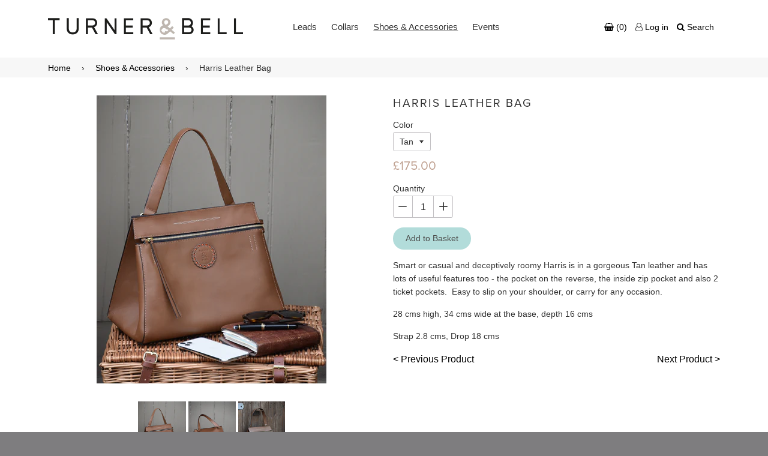

--- FILE ---
content_type: text/html; charset=utf-8
request_url: https://turnerandbell.com/collections/accessories-and-belts/products/harris
body_size: 16591
content:
<!doctype html>
<!--[if IE 8]><html class="no-js lt-ie9" lang="en"> <![endif]-->
<!--[if IE 9 ]><html class="ie9 no-js"> <![endif]-->
<!--[if (gt IE 9)|!(IE)]><!--> <html class="no-js"> <!--<![endif]-->
<head>

  <!-- Basic page needs ================================================== -->
  <meta charset="utf-8">
  <meta http-equiv="X-UA-Compatible" content="IE=edge,chrome=1">

  

  <!-- Title and description ================================================== -->
  <title>
  Harris Leather Bag &ndash; Turner &amp; Bell
  </title>

  
  <meta name="description" content="Smart or casual and deceptively roomy Harris is in a gorgeous Tan leather and has lots of useful features too - the pocket on the reverse, the inside zip pocket and also 2 ticket pockets.  Easy to slip on your shoulder, or carry for any occasion. 28 cms high, 34 cms wide at the base, depth 16 cms Strap 2.8 cms, Drop 18">
  

  <!-- Helpers ================================================== -->
  <!-- /snippets/social-meta-tags.liquid -->


  <meta property="og:type" content="product">
  <meta property="og:title" content="Harris Leather Bag">
  
    <meta property="og:image" content="http://turnerandbell.com/cdn/shop/products/Harris3_600x600.jpg?v=1633811626">
    <meta property="og:image:secure_url" content="https://turnerandbell.com/cdn/shop/products/Harris3_600x600.jpg?v=1633811626">
  
    <meta property="og:image" content="http://turnerandbell.com/cdn/shop/products/Harris2_600x600.jpg?v=1633811281">
    <meta property="og:image:secure_url" content="https://turnerandbell.com/cdn/shop/products/Harris2_600x600.jpg?v=1633811281">
  
    <meta property="og:image" content="http://turnerandbell.com/cdn/shop/products/Harris1_600x600.jpg?v=1633810347">
    <meta property="og:image:secure_url" content="https://turnerandbell.com/cdn/shop/products/Harris1_600x600.jpg?v=1633810347">
  
  <meta property="og:description" content="Smart or casual and deceptively roomy Harris is in a gorgeous Tan leather and has lots of useful features too - the pocket on the reverse, the inside zip pocket and also 2 ticket pockets.  Easy to slip on your shoulder, or carry for any occasion.
28 cms high, 34 cms wide at the base, depth 16 cms
Strap 2.8 cms, Drop 18 cms">
  <meta property="og:price:amount" content="175.00">
  <meta property="og:price:currency" content="GBP">

<meta property="og:url" content="https://turnerandbell.com/products/harris">
<meta property="og:site_name" content="Turner &amp; Bell">



  <meta name="twitter:site" content="@turnerandbell">


  <meta name="twitter:card" content="summary">


  <meta name="twitter:title" content="Harris Leather Bag">
  <meta name="twitter:description" content="Smart or casual and deceptively roomy Harris is in a gorgeous Tan leather and has lots of useful features too - the pocket on the reverse, the inside zip pocket and also 2 ticket pockets.  Easy to sli">
  <meta name="twitter:image" content="https://turnerandbell.com/cdn/shop/products/Harris1_600x600.jpg?v=1633810347">
  <meta name="twitter:image:width" content="600">
  <meta name="twitter:image:height" content="600">


  <link rel="canonical" href="https://turnerandbell.com/products/harris">
  <meta name="viewport" content="width=device-width,initial-scale=1,shrink-to-fit=no">
  <meta name="theme-color" content="#000000">
  <script src="https://use.typekit.net/wxd8zum.js"></script>
  <script>try{Typekit.load({ async: true });}catch(e){}</script>
  <link href="https://maxcdn.bootstrapcdn.com/font-awesome/4.7.0/css/font-awesome.min.css" rel="stylesheet" integrity="sha384-wvfXpqpZZVQGK6TAh5PVlGOfQNHSoD2xbE+QkPxCAFlNEevoEH3Sl0sibVcOQVnN" crossorigin="anonymous">

  <!-- CSS ================================================== -->
  <link href="//turnerandbell.com/cdn/shop/t/2/assets/timber.scss.css?v=96607944001317396091697808269" rel="stylesheet" type="text/css" media="all" />

  <!-- Header hook for plugins ================================================== -->
  <script>window.performance && window.performance.mark && window.performance.mark('shopify.content_for_header.start');</script><meta id="shopify-digital-wallet" name="shopify-digital-wallet" content="/18020161/digital_wallets/dialog">
<meta name="shopify-checkout-api-token" content="21670c86a59ba74062ee0414741a4324">
<meta id="in-context-paypal-metadata" data-shop-id="18020161" data-venmo-supported="false" data-environment="production" data-locale="en_US" data-paypal-v4="true" data-currency="GBP">
<link rel="alternate" type="application/json+oembed" href="https://turnerandbell.com/products/harris.oembed">
<script async="async" src="/checkouts/internal/preloads.js?locale=en-GB"></script>
<link rel="preconnect" href="https://shop.app" crossorigin="anonymous">
<script async="async" src="https://shop.app/checkouts/internal/preloads.js?locale=en-GB&shop_id=18020161" crossorigin="anonymous"></script>
<script id="apple-pay-shop-capabilities" type="application/json">{"shopId":18020161,"countryCode":"GB","currencyCode":"GBP","merchantCapabilities":["supports3DS"],"merchantId":"gid:\/\/shopify\/Shop\/18020161","merchantName":"Turner \u0026 Bell","requiredBillingContactFields":["postalAddress","email","phone"],"requiredShippingContactFields":["postalAddress","email","phone"],"shippingType":"shipping","supportedNetworks":["visa","maestro","masterCard","amex","discover","elo"],"total":{"type":"pending","label":"Turner \u0026 Bell","amount":"1.00"},"shopifyPaymentsEnabled":true,"supportsSubscriptions":true}</script>
<script id="shopify-features" type="application/json">{"accessToken":"21670c86a59ba74062ee0414741a4324","betas":["rich-media-storefront-analytics"],"domain":"turnerandbell.com","predictiveSearch":true,"shopId":18020161,"locale":"en"}</script>
<script>var Shopify = Shopify || {};
Shopify.shop = "turner-bell.myshopify.com";
Shopify.locale = "en";
Shopify.currency = {"active":"GBP","rate":"1.0"};
Shopify.country = "GB";
Shopify.theme = {"name":"Silver Spirits","id":168531084,"schema_name":null,"schema_version":null,"theme_store_id":null,"role":"main"};
Shopify.theme.handle = "null";
Shopify.theme.style = {"id":null,"handle":null};
Shopify.cdnHost = "turnerandbell.com/cdn";
Shopify.routes = Shopify.routes || {};
Shopify.routes.root = "/";</script>
<script type="module">!function(o){(o.Shopify=o.Shopify||{}).modules=!0}(window);</script>
<script>!function(o){function n(){var o=[];function n(){o.push(Array.prototype.slice.apply(arguments))}return n.q=o,n}var t=o.Shopify=o.Shopify||{};t.loadFeatures=n(),t.autoloadFeatures=n()}(window);</script>
<script>
  window.ShopifyPay = window.ShopifyPay || {};
  window.ShopifyPay.apiHost = "shop.app\/pay";
  window.ShopifyPay.redirectState = null;
</script>
<script id="shop-js-analytics" type="application/json">{"pageType":"product"}</script>
<script defer="defer" async type="module" src="//turnerandbell.com/cdn/shopifycloud/shop-js/modules/v2/client.init-shop-cart-sync_C5BV16lS.en.esm.js"></script>
<script defer="defer" async type="module" src="//turnerandbell.com/cdn/shopifycloud/shop-js/modules/v2/chunk.common_CygWptCX.esm.js"></script>
<script type="module">
  await import("//turnerandbell.com/cdn/shopifycloud/shop-js/modules/v2/client.init-shop-cart-sync_C5BV16lS.en.esm.js");
await import("//turnerandbell.com/cdn/shopifycloud/shop-js/modules/v2/chunk.common_CygWptCX.esm.js");

  window.Shopify.SignInWithShop?.initShopCartSync?.({"fedCMEnabled":true,"windoidEnabled":true});

</script>
<script>
  window.Shopify = window.Shopify || {};
  if (!window.Shopify.featureAssets) window.Shopify.featureAssets = {};
  window.Shopify.featureAssets['shop-js'] = {"shop-cart-sync":["modules/v2/client.shop-cart-sync_ZFArdW7E.en.esm.js","modules/v2/chunk.common_CygWptCX.esm.js"],"init-fed-cm":["modules/v2/client.init-fed-cm_CmiC4vf6.en.esm.js","modules/v2/chunk.common_CygWptCX.esm.js"],"shop-button":["modules/v2/client.shop-button_tlx5R9nI.en.esm.js","modules/v2/chunk.common_CygWptCX.esm.js"],"shop-cash-offers":["modules/v2/client.shop-cash-offers_DOA2yAJr.en.esm.js","modules/v2/chunk.common_CygWptCX.esm.js","modules/v2/chunk.modal_D71HUcav.esm.js"],"init-windoid":["modules/v2/client.init-windoid_sURxWdc1.en.esm.js","modules/v2/chunk.common_CygWptCX.esm.js"],"shop-toast-manager":["modules/v2/client.shop-toast-manager_ClPi3nE9.en.esm.js","modules/v2/chunk.common_CygWptCX.esm.js"],"init-shop-email-lookup-coordinator":["modules/v2/client.init-shop-email-lookup-coordinator_B8hsDcYM.en.esm.js","modules/v2/chunk.common_CygWptCX.esm.js"],"init-shop-cart-sync":["modules/v2/client.init-shop-cart-sync_C5BV16lS.en.esm.js","modules/v2/chunk.common_CygWptCX.esm.js"],"avatar":["modules/v2/client.avatar_BTnouDA3.en.esm.js"],"pay-button":["modules/v2/client.pay-button_FdsNuTd3.en.esm.js","modules/v2/chunk.common_CygWptCX.esm.js"],"init-customer-accounts":["modules/v2/client.init-customer-accounts_DxDtT_ad.en.esm.js","modules/v2/client.shop-login-button_C5VAVYt1.en.esm.js","modules/v2/chunk.common_CygWptCX.esm.js","modules/v2/chunk.modal_D71HUcav.esm.js"],"init-shop-for-new-customer-accounts":["modules/v2/client.init-shop-for-new-customer-accounts_ChsxoAhi.en.esm.js","modules/v2/client.shop-login-button_C5VAVYt1.en.esm.js","modules/v2/chunk.common_CygWptCX.esm.js","modules/v2/chunk.modal_D71HUcav.esm.js"],"shop-login-button":["modules/v2/client.shop-login-button_C5VAVYt1.en.esm.js","modules/v2/chunk.common_CygWptCX.esm.js","modules/v2/chunk.modal_D71HUcav.esm.js"],"init-customer-accounts-sign-up":["modules/v2/client.init-customer-accounts-sign-up_CPSyQ0Tj.en.esm.js","modules/v2/client.shop-login-button_C5VAVYt1.en.esm.js","modules/v2/chunk.common_CygWptCX.esm.js","modules/v2/chunk.modal_D71HUcav.esm.js"],"shop-follow-button":["modules/v2/client.shop-follow-button_Cva4Ekp9.en.esm.js","modules/v2/chunk.common_CygWptCX.esm.js","modules/v2/chunk.modal_D71HUcav.esm.js"],"checkout-modal":["modules/v2/client.checkout-modal_BPM8l0SH.en.esm.js","modules/v2/chunk.common_CygWptCX.esm.js","modules/v2/chunk.modal_D71HUcav.esm.js"],"lead-capture":["modules/v2/client.lead-capture_Bi8yE_yS.en.esm.js","modules/v2/chunk.common_CygWptCX.esm.js","modules/v2/chunk.modal_D71HUcav.esm.js"],"shop-login":["modules/v2/client.shop-login_D6lNrXab.en.esm.js","modules/v2/chunk.common_CygWptCX.esm.js","modules/v2/chunk.modal_D71HUcav.esm.js"],"payment-terms":["modules/v2/client.payment-terms_CZxnsJam.en.esm.js","modules/v2/chunk.common_CygWptCX.esm.js","modules/v2/chunk.modal_D71HUcav.esm.js"]};
</script>
<script>(function() {
  var isLoaded = false;
  function asyncLoad() {
    if (isLoaded) return;
    isLoaded = true;
    var urls = ["https:\/\/s3-us-west-2.amazonaws.com\/storage.newclick.io\/e96f7c95-5786-459c-b0e0-8475211d6c72.js?ver=1578633143397\u0026shop=turner-bell.myshopify.com","https:\/\/storage.newclick.io\/e77932b1-3695-4a65-8124-e12207badb35.js?shop=turner-bell.myshopify.com","https:\/\/cdn.hextom.com\/js\/quickannouncementbar.js?shop=turner-bell.myshopify.com"];
    for (var i = 0; i < urls.length; i++) {
      var s = document.createElement('script');
      s.type = 'text/javascript';
      s.async = true;
      s.src = urls[i];
      var x = document.getElementsByTagName('script')[0];
      x.parentNode.insertBefore(s, x);
    }
  };
  if(window.attachEvent) {
    window.attachEvent('onload', asyncLoad);
  } else {
    window.addEventListener('load', asyncLoad, false);
  }
})();</script>
<script id="__st">var __st={"a":18020161,"offset":0,"reqid":"c9efd0d0-c43c-4592-9560-464678d8dda7-1768640028","pageurl":"turnerandbell.com\/collections\/accessories-and-belts\/products\/harris","u":"16f7a45eb489","p":"product","rtyp":"product","rid":7199447974076};</script>
<script>window.ShopifyPaypalV4VisibilityTracking = true;</script>
<script id="captcha-bootstrap">!function(){'use strict';const t='contact',e='account',n='new_comment',o=[[t,t],['blogs',n],['comments',n],[t,'customer']],c=[[e,'customer_login'],[e,'guest_login'],[e,'recover_customer_password'],[e,'create_customer']],r=t=>t.map((([t,e])=>`form[action*='/${t}']:not([data-nocaptcha='true']) input[name='form_type'][value='${e}']`)).join(','),a=t=>()=>t?[...document.querySelectorAll(t)].map((t=>t.form)):[];function s(){const t=[...o],e=r(t);return a(e)}const i='password',u='form_key',d=['recaptcha-v3-token','g-recaptcha-response','h-captcha-response',i],f=()=>{try{return window.sessionStorage}catch{return}},m='__shopify_v',_=t=>t.elements[u];function p(t,e,n=!1){try{const o=window.sessionStorage,c=JSON.parse(o.getItem(e)),{data:r}=function(t){const{data:e,action:n}=t;return t[m]||n?{data:e,action:n}:{data:t,action:n}}(c);for(const[e,n]of Object.entries(r))t.elements[e]&&(t.elements[e].value=n);n&&o.removeItem(e)}catch(o){console.error('form repopulation failed',{error:o})}}const l='form_type',E='cptcha';function T(t){t.dataset[E]=!0}const w=window,h=w.document,L='Shopify',v='ce_forms',y='captcha';let A=!1;((t,e)=>{const n=(g='f06e6c50-85a8-45c8-87d0-21a2b65856fe',I='https://cdn.shopify.com/shopifycloud/storefront-forms-hcaptcha/ce_storefront_forms_captcha_hcaptcha.v1.5.2.iife.js',D={infoText:'Protected by hCaptcha',privacyText:'Privacy',termsText:'Terms'},(t,e,n)=>{const o=w[L][v],c=o.bindForm;if(c)return c(t,g,e,D).then(n);var r;o.q.push([[t,g,e,D],n]),r=I,A||(h.body.append(Object.assign(h.createElement('script'),{id:'captcha-provider',async:!0,src:r})),A=!0)});var g,I,D;w[L]=w[L]||{},w[L][v]=w[L][v]||{},w[L][v].q=[],w[L][y]=w[L][y]||{},w[L][y].protect=function(t,e){n(t,void 0,e),T(t)},Object.freeze(w[L][y]),function(t,e,n,w,h,L){const[v,y,A,g]=function(t,e,n){const i=e?o:[],u=t?c:[],d=[...i,...u],f=r(d),m=r(i),_=r(d.filter((([t,e])=>n.includes(e))));return[a(f),a(m),a(_),s()]}(w,h,L),I=t=>{const e=t.target;return e instanceof HTMLFormElement?e:e&&e.form},D=t=>v().includes(t);t.addEventListener('submit',(t=>{const e=I(t);if(!e)return;const n=D(e)&&!e.dataset.hcaptchaBound&&!e.dataset.recaptchaBound,o=_(e),c=g().includes(e)&&(!o||!o.value);(n||c)&&t.preventDefault(),c&&!n&&(function(t){try{if(!f())return;!function(t){const e=f();if(!e)return;const n=_(t);if(!n)return;const o=n.value;o&&e.removeItem(o)}(t);const e=Array.from(Array(32),(()=>Math.random().toString(36)[2])).join('');!function(t,e){_(t)||t.append(Object.assign(document.createElement('input'),{type:'hidden',name:u})),t.elements[u].value=e}(t,e),function(t,e){const n=f();if(!n)return;const o=[...t.querySelectorAll(`input[type='${i}']`)].map((({name:t})=>t)),c=[...d,...o],r={};for(const[a,s]of new FormData(t).entries())c.includes(a)||(r[a]=s);n.setItem(e,JSON.stringify({[m]:1,action:t.action,data:r}))}(t,e)}catch(e){console.error('failed to persist form',e)}}(e),e.submit())}));const S=(t,e)=>{t&&!t.dataset[E]&&(n(t,e.some((e=>e===t))),T(t))};for(const o of['focusin','change'])t.addEventListener(o,(t=>{const e=I(t);D(e)&&S(e,y())}));const B=e.get('form_key'),M=e.get(l),P=B&&M;t.addEventListener('DOMContentLoaded',(()=>{const t=y();if(P)for(const e of t)e.elements[l].value===M&&p(e,B);[...new Set([...A(),...v().filter((t=>'true'===t.dataset.shopifyCaptcha))])].forEach((e=>S(e,t)))}))}(h,new URLSearchParams(w.location.search),n,t,e,['guest_login'])})(!0,!0)}();</script>
<script integrity="sha256-4kQ18oKyAcykRKYeNunJcIwy7WH5gtpwJnB7kiuLZ1E=" data-source-attribution="shopify.loadfeatures" defer="defer" src="//turnerandbell.com/cdn/shopifycloud/storefront/assets/storefront/load_feature-a0a9edcb.js" crossorigin="anonymous"></script>
<script crossorigin="anonymous" defer="defer" src="//turnerandbell.com/cdn/shopifycloud/storefront/assets/shopify_pay/storefront-65b4c6d7.js?v=20250812"></script>
<script data-source-attribution="shopify.dynamic_checkout.dynamic.init">var Shopify=Shopify||{};Shopify.PaymentButton=Shopify.PaymentButton||{isStorefrontPortableWallets:!0,init:function(){window.Shopify.PaymentButton.init=function(){};var t=document.createElement("script");t.src="https://turnerandbell.com/cdn/shopifycloud/portable-wallets/latest/portable-wallets.en.js",t.type="module",document.head.appendChild(t)}};
</script>
<script data-source-attribution="shopify.dynamic_checkout.buyer_consent">
  function portableWalletsHideBuyerConsent(e){var t=document.getElementById("shopify-buyer-consent"),n=document.getElementById("shopify-subscription-policy-button");t&&n&&(t.classList.add("hidden"),t.setAttribute("aria-hidden","true"),n.removeEventListener("click",e))}function portableWalletsShowBuyerConsent(e){var t=document.getElementById("shopify-buyer-consent"),n=document.getElementById("shopify-subscription-policy-button");t&&n&&(t.classList.remove("hidden"),t.removeAttribute("aria-hidden"),n.addEventListener("click",e))}window.Shopify?.PaymentButton&&(window.Shopify.PaymentButton.hideBuyerConsent=portableWalletsHideBuyerConsent,window.Shopify.PaymentButton.showBuyerConsent=portableWalletsShowBuyerConsent);
</script>
<script data-source-attribution="shopify.dynamic_checkout.cart.bootstrap">document.addEventListener("DOMContentLoaded",(function(){function t(){return document.querySelector("shopify-accelerated-checkout-cart, shopify-accelerated-checkout")}if(t())Shopify.PaymentButton.init();else{new MutationObserver((function(e,n){t()&&(Shopify.PaymentButton.init(),n.disconnect())})).observe(document.body,{childList:!0,subtree:!0})}}));
</script>
<link id="shopify-accelerated-checkout-styles" rel="stylesheet" media="screen" href="https://turnerandbell.com/cdn/shopifycloud/portable-wallets/latest/accelerated-checkout-backwards-compat.css" crossorigin="anonymous">
<style id="shopify-accelerated-checkout-cart">
        #shopify-buyer-consent {
  margin-top: 1em;
  display: inline-block;
  width: 100%;
}

#shopify-buyer-consent.hidden {
  display: none;
}

#shopify-subscription-policy-button {
  background: none;
  border: none;
  padding: 0;
  text-decoration: underline;
  font-size: inherit;
  cursor: pointer;
}

#shopify-subscription-policy-button::before {
  box-shadow: none;
}

      </style>

<script>window.performance && window.performance.mark && window.performance.mark('shopify.content_for_header.end');</script>
  <!-- /snippets/oldIE-js.liquid -->


<!--[if lt IE 9]>
<script src="//cdnjs.cloudflare.com/ajax/libs/html5shiv/3.7.2/html5shiv.min.js" type="text/javascript"></script>
<script src="//turnerandbell.com/cdn/shop/t/2/assets/respond.min.js?v=52248677837542619231487861817" type="text/javascript"></script>
<link href="//turnerandbell.com/cdn/shop/t/2/assets/respond-proxy.html" id="respond-proxy" rel="respond-proxy" />
<link href="//turnerandbell.com/search?q=2437ae0cc2e6e4e5c842061f23f735c6" id="respond-redirect" rel="respond-redirect" />
<script src="//turnerandbell.com/search?q=2437ae0cc2e6e4e5c842061f23f735c6" type="text/javascript"></script>
<![endif]-->



  <script src="//ajax.googleapis.com/ajax/libs/jquery/1.12.4/jquery.min.js" type="text/javascript"></script>
  <script src="//turnerandbell.com/cdn/shop/t/2/assets/modernizr.min.js?v=137617515274177302221487861817" type="text/javascript"></script>

  <!-- Add fancyBox -->
  <link rel="stylesheet" href="//turnerandbell.com/cdn/shop/t/2/assets/jquery.fancybox.css?v=62506452854319473131493909880" type="text/css" media="screen" />
  <script type="text/javascript" src="//turnerandbell.com/cdn/shop/t/2/assets/jquery.fancybox.pack.js?v=18795037941371236451493909885"></script>

  
  



<link href="https://monorail-edge.shopifysvc.com" rel="dns-prefetch">
<script>(function(){if ("sendBeacon" in navigator && "performance" in window) {try {var session_token_from_headers = performance.getEntriesByType('navigation')[0].serverTiming.find(x => x.name == '_s').description;} catch {var session_token_from_headers = undefined;}var session_cookie_matches = document.cookie.match(/_shopify_s=([^;]*)/);var session_token_from_cookie = session_cookie_matches && session_cookie_matches.length === 2 ? session_cookie_matches[1] : "";var session_token = session_token_from_headers || session_token_from_cookie || "";function handle_abandonment_event(e) {var entries = performance.getEntries().filter(function(entry) {return /monorail-edge.shopifysvc.com/.test(entry.name);});if (!window.abandonment_tracked && entries.length === 0) {window.abandonment_tracked = true;var currentMs = Date.now();var navigation_start = performance.timing.navigationStart;var payload = {shop_id: 18020161,url: window.location.href,navigation_start,duration: currentMs - navigation_start,session_token,page_type: "product"};window.navigator.sendBeacon("https://monorail-edge.shopifysvc.com/v1/produce", JSON.stringify({schema_id: "online_store_buyer_site_abandonment/1.1",payload: payload,metadata: {event_created_at_ms: currentMs,event_sent_at_ms: currentMs}}));}}window.addEventListener('pagehide', handle_abandonment_event);}}());</script>
<script id="web-pixels-manager-setup">(function e(e,d,r,n,o){if(void 0===o&&(o={}),!Boolean(null===(a=null===(i=window.Shopify)||void 0===i?void 0:i.analytics)||void 0===a?void 0:a.replayQueue)){var i,a;window.Shopify=window.Shopify||{};var t=window.Shopify;t.analytics=t.analytics||{};var s=t.analytics;s.replayQueue=[],s.publish=function(e,d,r){return s.replayQueue.push([e,d,r]),!0};try{self.performance.mark("wpm:start")}catch(e){}var l=function(){var e={modern:/Edge?\/(1{2}[4-9]|1[2-9]\d|[2-9]\d{2}|\d{4,})\.\d+(\.\d+|)|Firefox\/(1{2}[4-9]|1[2-9]\d|[2-9]\d{2}|\d{4,})\.\d+(\.\d+|)|Chrom(ium|e)\/(9{2}|\d{3,})\.\d+(\.\d+|)|(Maci|X1{2}).+ Version\/(15\.\d+|(1[6-9]|[2-9]\d|\d{3,})\.\d+)([,.]\d+|)( \(\w+\)|)( Mobile\/\w+|) Safari\/|Chrome.+OPR\/(9{2}|\d{3,})\.\d+\.\d+|(CPU[ +]OS|iPhone[ +]OS|CPU[ +]iPhone|CPU IPhone OS|CPU iPad OS)[ +]+(15[._]\d+|(1[6-9]|[2-9]\d|\d{3,})[._]\d+)([._]\d+|)|Android:?[ /-](13[3-9]|1[4-9]\d|[2-9]\d{2}|\d{4,})(\.\d+|)(\.\d+|)|Android.+Firefox\/(13[5-9]|1[4-9]\d|[2-9]\d{2}|\d{4,})\.\d+(\.\d+|)|Android.+Chrom(ium|e)\/(13[3-9]|1[4-9]\d|[2-9]\d{2}|\d{4,})\.\d+(\.\d+|)|SamsungBrowser\/([2-9]\d|\d{3,})\.\d+/,legacy:/Edge?\/(1[6-9]|[2-9]\d|\d{3,})\.\d+(\.\d+|)|Firefox\/(5[4-9]|[6-9]\d|\d{3,})\.\d+(\.\d+|)|Chrom(ium|e)\/(5[1-9]|[6-9]\d|\d{3,})\.\d+(\.\d+|)([\d.]+$|.*Safari\/(?![\d.]+ Edge\/[\d.]+$))|(Maci|X1{2}).+ Version\/(10\.\d+|(1[1-9]|[2-9]\d|\d{3,})\.\d+)([,.]\d+|)( \(\w+\)|)( Mobile\/\w+|) Safari\/|Chrome.+OPR\/(3[89]|[4-9]\d|\d{3,})\.\d+\.\d+|(CPU[ +]OS|iPhone[ +]OS|CPU[ +]iPhone|CPU IPhone OS|CPU iPad OS)[ +]+(10[._]\d+|(1[1-9]|[2-9]\d|\d{3,})[._]\d+)([._]\d+|)|Android:?[ /-](13[3-9]|1[4-9]\d|[2-9]\d{2}|\d{4,})(\.\d+|)(\.\d+|)|Mobile Safari.+OPR\/([89]\d|\d{3,})\.\d+\.\d+|Android.+Firefox\/(13[5-9]|1[4-9]\d|[2-9]\d{2}|\d{4,})\.\d+(\.\d+|)|Android.+Chrom(ium|e)\/(13[3-9]|1[4-9]\d|[2-9]\d{2}|\d{4,})\.\d+(\.\d+|)|Android.+(UC? ?Browser|UCWEB|U3)[ /]?(15\.([5-9]|\d{2,})|(1[6-9]|[2-9]\d|\d{3,})\.\d+)\.\d+|SamsungBrowser\/(5\.\d+|([6-9]|\d{2,})\.\d+)|Android.+MQ{2}Browser\/(14(\.(9|\d{2,})|)|(1[5-9]|[2-9]\d|\d{3,})(\.\d+|))(\.\d+|)|K[Aa][Ii]OS\/(3\.\d+|([4-9]|\d{2,})\.\d+)(\.\d+|)/},d=e.modern,r=e.legacy,n=navigator.userAgent;return n.match(d)?"modern":n.match(r)?"legacy":"unknown"}(),u="modern"===l?"modern":"legacy",c=(null!=n?n:{modern:"",legacy:""})[u],f=function(e){return[e.baseUrl,"/wpm","/b",e.hashVersion,"modern"===e.buildTarget?"m":"l",".js"].join("")}({baseUrl:d,hashVersion:r,buildTarget:u}),m=function(e){var d=e.version,r=e.bundleTarget,n=e.surface,o=e.pageUrl,i=e.monorailEndpoint;return{emit:function(e){var a=e.status,t=e.errorMsg,s=(new Date).getTime(),l=JSON.stringify({metadata:{event_sent_at_ms:s},events:[{schema_id:"web_pixels_manager_load/3.1",payload:{version:d,bundle_target:r,page_url:o,status:a,surface:n,error_msg:t},metadata:{event_created_at_ms:s}}]});if(!i)return console&&console.warn&&console.warn("[Web Pixels Manager] No Monorail endpoint provided, skipping logging."),!1;try{return self.navigator.sendBeacon.bind(self.navigator)(i,l)}catch(e){}var u=new XMLHttpRequest;try{return u.open("POST",i,!0),u.setRequestHeader("Content-Type","text/plain"),u.send(l),!0}catch(e){return console&&console.warn&&console.warn("[Web Pixels Manager] Got an unhandled error while logging to Monorail."),!1}}}}({version:r,bundleTarget:l,surface:e.surface,pageUrl:self.location.href,monorailEndpoint:e.monorailEndpoint});try{o.browserTarget=l,function(e){var d=e.src,r=e.async,n=void 0===r||r,o=e.onload,i=e.onerror,a=e.sri,t=e.scriptDataAttributes,s=void 0===t?{}:t,l=document.createElement("script"),u=document.querySelector("head"),c=document.querySelector("body");if(l.async=n,l.src=d,a&&(l.integrity=a,l.crossOrigin="anonymous"),s)for(var f in s)if(Object.prototype.hasOwnProperty.call(s,f))try{l.dataset[f]=s[f]}catch(e){}if(o&&l.addEventListener("load",o),i&&l.addEventListener("error",i),u)u.appendChild(l);else{if(!c)throw new Error("Did not find a head or body element to append the script");c.appendChild(l)}}({src:f,async:!0,onload:function(){if(!function(){var e,d;return Boolean(null===(d=null===(e=window.Shopify)||void 0===e?void 0:e.analytics)||void 0===d?void 0:d.initialized)}()){var d=window.webPixelsManager.init(e)||void 0;if(d){var r=window.Shopify.analytics;r.replayQueue.forEach((function(e){var r=e[0],n=e[1],o=e[2];d.publishCustomEvent(r,n,o)})),r.replayQueue=[],r.publish=d.publishCustomEvent,r.visitor=d.visitor,r.initialized=!0}}},onerror:function(){return m.emit({status:"failed",errorMsg:"".concat(f," has failed to load")})},sri:function(e){var d=/^sha384-[A-Za-z0-9+/=]+$/;return"string"==typeof e&&d.test(e)}(c)?c:"",scriptDataAttributes:o}),m.emit({status:"loading"})}catch(e){m.emit({status:"failed",errorMsg:(null==e?void 0:e.message)||"Unknown error"})}}})({shopId: 18020161,storefrontBaseUrl: "https://turnerandbell.com",extensionsBaseUrl: "https://extensions.shopifycdn.com/cdn/shopifycloud/web-pixels-manager",monorailEndpoint: "https://monorail-edge.shopifysvc.com/unstable/produce_batch",surface: "storefront-renderer",enabledBetaFlags: ["2dca8a86"],webPixelsConfigList: [{"id":"164397244","configuration":"{\"pixel_id\":\"416964929529026\",\"pixel_type\":\"facebook_pixel\",\"metaapp_system_user_token\":\"-\"}","eventPayloadVersion":"v1","runtimeContext":"OPEN","scriptVersion":"ca16bc87fe92b6042fbaa3acc2fbdaa6","type":"APP","apiClientId":2329312,"privacyPurposes":["ANALYTICS","MARKETING","SALE_OF_DATA"],"dataSharingAdjustments":{"protectedCustomerApprovalScopes":["read_customer_address","read_customer_email","read_customer_name","read_customer_personal_data","read_customer_phone"]}},{"id":"182911349","eventPayloadVersion":"v1","runtimeContext":"LAX","scriptVersion":"1","type":"CUSTOM","privacyPurposes":["ANALYTICS"],"name":"Google Analytics tag (migrated)"},{"id":"shopify-app-pixel","configuration":"{}","eventPayloadVersion":"v1","runtimeContext":"STRICT","scriptVersion":"0450","apiClientId":"shopify-pixel","type":"APP","privacyPurposes":["ANALYTICS","MARKETING"]},{"id":"shopify-custom-pixel","eventPayloadVersion":"v1","runtimeContext":"LAX","scriptVersion":"0450","apiClientId":"shopify-pixel","type":"CUSTOM","privacyPurposes":["ANALYTICS","MARKETING"]}],isMerchantRequest: false,initData: {"shop":{"name":"Turner \u0026 Bell","paymentSettings":{"currencyCode":"GBP"},"myshopifyDomain":"turner-bell.myshopify.com","countryCode":"GB","storefrontUrl":"https:\/\/turnerandbell.com"},"customer":null,"cart":null,"checkout":null,"productVariants":[{"price":{"amount":175.0,"currencyCode":"GBP"},"product":{"title":"Harris Leather Bag","vendor":"Turner \u0026 Bell","id":"7199447974076","untranslatedTitle":"Harris Leather Bag","url":"\/products\/harris","type":"Handbag \u0026 Wallet Accessories"},"id":"41010333941948","image":{"src":"\/\/turnerandbell.com\/cdn\/shop\/products\/Harris1.jpg?v=1633810347"},"sku":"","title":"Tan","untranslatedTitle":"Tan"}],"purchasingCompany":null},},"https://turnerandbell.com/cdn","fcfee988w5aeb613cpc8e4bc33m6693e112",{"modern":"","legacy":""},{"shopId":"18020161","storefrontBaseUrl":"https:\/\/turnerandbell.com","extensionBaseUrl":"https:\/\/extensions.shopifycdn.com\/cdn\/shopifycloud\/web-pixels-manager","surface":"storefront-renderer","enabledBetaFlags":"[\"2dca8a86\"]","isMerchantRequest":"false","hashVersion":"fcfee988w5aeb613cpc8e4bc33m6693e112","publish":"custom","events":"[[\"page_viewed\",{}],[\"product_viewed\",{\"productVariant\":{\"price\":{\"amount\":175.0,\"currencyCode\":\"GBP\"},\"product\":{\"title\":\"Harris Leather Bag\",\"vendor\":\"Turner \u0026 Bell\",\"id\":\"7199447974076\",\"untranslatedTitle\":\"Harris Leather Bag\",\"url\":\"\/products\/harris\",\"type\":\"Handbag \u0026 Wallet Accessories\"},\"id\":\"41010333941948\",\"image\":{\"src\":\"\/\/turnerandbell.com\/cdn\/shop\/products\/Harris1.jpg?v=1633810347\"},\"sku\":\"\",\"title\":\"Tan\",\"untranslatedTitle\":\"Tan\"}}]]"});</script><script>
  window.ShopifyAnalytics = window.ShopifyAnalytics || {};
  window.ShopifyAnalytics.meta = window.ShopifyAnalytics.meta || {};
  window.ShopifyAnalytics.meta.currency = 'GBP';
  var meta = {"product":{"id":7199447974076,"gid":"gid:\/\/shopify\/Product\/7199447974076","vendor":"Turner \u0026 Bell","type":"Handbag \u0026 Wallet Accessories","handle":"harris","variants":[{"id":41010333941948,"price":17500,"name":"Harris Leather Bag - Tan","public_title":"Tan","sku":""}],"remote":false},"page":{"pageType":"product","resourceType":"product","resourceId":7199447974076,"requestId":"c9efd0d0-c43c-4592-9560-464678d8dda7-1768640028"}};
  for (var attr in meta) {
    window.ShopifyAnalytics.meta[attr] = meta[attr];
  }
</script>
<script class="analytics">
  (function () {
    var customDocumentWrite = function(content) {
      var jquery = null;

      if (window.jQuery) {
        jquery = window.jQuery;
      } else if (window.Checkout && window.Checkout.$) {
        jquery = window.Checkout.$;
      }

      if (jquery) {
        jquery('body').append(content);
      }
    };

    var hasLoggedConversion = function(token) {
      if (token) {
        return document.cookie.indexOf('loggedConversion=' + token) !== -1;
      }
      return false;
    }

    var setCookieIfConversion = function(token) {
      if (token) {
        var twoMonthsFromNow = new Date(Date.now());
        twoMonthsFromNow.setMonth(twoMonthsFromNow.getMonth() + 2);

        document.cookie = 'loggedConversion=' + token + '; expires=' + twoMonthsFromNow;
      }
    }

    var trekkie = window.ShopifyAnalytics.lib = window.trekkie = window.trekkie || [];
    if (trekkie.integrations) {
      return;
    }
    trekkie.methods = [
      'identify',
      'page',
      'ready',
      'track',
      'trackForm',
      'trackLink'
    ];
    trekkie.factory = function(method) {
      return function() {
        var args = Array.prototype.slice.call(arguments);
        args.unshift(method);
        trekkie.push(args);
        return trekkie;
      };
    };
    for (var i = 0; i < trekkie.methods.length; i++) {
      var key = trekkie.methods[i];
      trekkie[key] = trekkie.factory(key);
    }
    trekkie.load = function(config) {
      trekkie.config = config || {};
      trekkie.config.initialDocumentCookie = document.cookie;
      var first = document.getElementsByTagName('script')[0];
      var script = document.createElement('script');
      script.type = 'text/javascript';
      script.onerror = function(e) {
        var scriptFallback = document.createElement('script');
        scriptFallback.type = 'text/javascript';
        scriptFallback.onerror = function(error) {
                var Monorail = {
      produce: function produce(monorailDomain, schemaId, payload) {
        var currentMs = new Date().getTime();
        var event = {
          schema_id: schemaId,
          payload: payload,
          metadata: {
            event_created_at_ms: currentMs,
            event_sent_at_ms: currentMs
          }
        };
        return Monorail.sendRequest("https://" + monorailDomain + "/v1/produce", JSON.stringify(event));
      },
      sendRequest: function sendRequest(endpointUrl, payload) {
        // Try the sendBeacon API
        if (window && window.navigator && typeof window.navigator.sendBeacon === 'function' && typeof window.Blob === 'function' && !Monorail.isIos12()) {
          var blobData = new window.Blob([payload], {
            type: 'text/plain'
          });

          if (window.navigator.sendBeacon(endpointUrl, blobData)) {
            return true;
          } // sendBeacon was not successful

        } // XHR beacon

        var xhr = new XMLHttpRequest();

        try {
          xhr.open('POST', endpointUrl);
          xhr.setRequestHeader('Content-Type', 'text/plain');
          xhr.send(payload);
        } catch (e) {
          console.log(e);
        }

        return false;
      },
      isIos12: function isIos12() {
        return window.navigator.userAgent.lastIndexOf('iPhone; CPU iPhone OS 12_') !== -1 || window.navigator.userAgent.lastIndexOf('iPad; CPU OS 12_') !== -1;
      }
    };
    Monorail.produce('monorail-edge.shopifysvc.com',
      'trekkie_storefront_load_errors/1.1',
      {shop_id: 18020161,
      theme_id: 168531084,
      app_name: "storefront",
      context_url: window.location.href,
      source_url: "//turnerandbell.com/cdn/s/trekkie.storefront.cd680fe47e6c39ca5d5df5f0a32d569bc48c0f27.min.js"});

        };
        scriptFallback.async = true;
        scriptFallback.src = '//turnerandbell.com/cdn/s/trekkie.storefront.cd680fe47e6c39ca5d5df5f0a32d569bc48c0f27.min.js';
        first.parentNode.insertBefore(scriptFallback, first);
      };
      script.async = true;
      script.src = '//turnerandbell.com/cdn/s/trekkie.storefront.cd680fe47e6c39ca5d5df5f0a32d569bc48c0f27.min.js';
      first.parentNode.insertBefore(script, first);
    };
    trekkie.load(
      {"Trekkie":{"appName":"storefront","development":false,"defaultAttributes":{"shopId":18020161,"isMerchantRequest":null,"themeId":168531084,"themeCityHash":"10516435151684831536","contentLanguage":"en","currency":"GBP","eventMetadataId":"0bcd0b68-7974-4041-8c11-33fa45b4ed7a"},"isServerSideCookieWritingEnabled":true,"monorailRegion":"shop_domain","enabledBetaFlags":["65f19447"]},"Session Attribution":{},"S2S":{"facebookCapiEnabled":true,"source":"trekkie-storefront-renderer","apiClientId":580111}}
    );

    var loaded = false;
    trekkie.ready(function() {
      if (loaded) return;
      loaded = true;

      window.ShopifyAnalytics.lib = window.trekkie;

      var originalDocumentWrite = document.write;
      document.write = customDocumentWrite;
      try { window.ShopifyAnalytics.merchantGoogleAnalytics.call(this); } catch(error) {};
      document.write = originalDocumentWrite;

      window.ShopifyAnalytics.lib.page(null,{"pageType":"product","resourceType":"product","resourceId":7199447974076,"requestId":"c9efd0d0-c43c-4592-9560-464678d8dda7-1768640028","shopifyEmitted":true});

      var match = window.location.pathname.match(/checkouts\/(.+)\/(thank_you|post_purchase)/)
      var token = match? match[1]: undefined;
      if (!hasLoggedConversion(token)) {
        setCookieIfConversion(token);
        window.ShopifyAnalytics.lib.track("Viewed Product",{"currency":"GBP","variantId":41010333941948,"productId":7199447974076,"productGid":"gid:\/\/shopify\/Product\/7199447974076","name":"Harris Leather Bag - Tan","price":"175.00","sku":"","brand":"Turner \u0026 Bell","variant":"Tan","category":"Handbag \u0026 Wallet Accessories","nonInteraction":true,"remote":false},undefined,undefined,{"shopifyEmitted":true});
      window.ShopifyAnalytics.lib.track("monorail:\/\/trekkie_storefront_viewed_product\/1.1",{"currency":"GBP","variantId":41010333941948,"productId":7199447974076,"productGid":"gid:\/\/shopify\/Product\/7199447974076","name":"Harris Leather Bag - Tan","price":"175.00","sku":"","brand":"Turner \u0026 Bell","variant":"Tan","category":"Handbag \u0026 Wallet Accessories","nonInteraction":true,"remote":false,"referer":"https:\/\/turnerandbell.com\/collections\/accessories-and-belts\/products\/harris"});
      }
    });


        var eventsListenerScript = document.createElement('script');
        eventsListenerScript.async = true;
        eventsListenerScript.src = "//turnerandbell.com/cdn/shopifycloud/storefront/assets/shop_events_listener-3da45d37.js";
        document.getElementsByTagName('head')[0].appendChild(eventsListenerScript);

})();</script>
  <script>
  if (!window.ga || (window.ga && typeof window.ga !== 'function')) {
    window.ga = function ga() {
      (window.ga.q = window.ga.q || []).push(arguments);
      if (window.Shopify && window.Shopify.analytics && typeof window.Shopify.analytics.publish === 'function') {
        window.Shopify.analytics.publish("ga_stub_called", {}, {sendTo: "google_osp_migration"});
      }
      console.error("Shopify's Google Analytics stub called with:", Array.from(arguments), "\nSee https://help.shopify.com/manual/promoting-marketing/pixels/pixel-migration#google for more information.");
    };
    if (window.Shopify && window.Shopify.analytics && typeof window.Shopify.analytics.publish === 'function') {
      window.Shopify.analytics.publish("ga_stub_initialized", {}, {sendTo: "google_osp_migration"});
    }
  }
</script>
<script
  defer
  src="https://turnerandbell.com/cdn/shopifycloud/perf-kit/shopify-perf-kit-3.0.4.min.js"
  data-application="storefront-renderer"
  data-shop-id="18020161"
  data-render-region="gcp-us-east1"
  data-page-type="product"
  data-theme-instance-id="168531084"
  data-theme-name=""
  data-theme-version=""
  data-monorail-region="shop_domain"
  data-resource-timing-sampling-rate="10"
  data-shs="true"
  data-shs-beacon="true"
  data-shs-export-with-fetch="true"
  data-shs-logs-sample-rate="1"
  data-shs-beacon-endpoint="https://turnerandbell.com/api/collect"
></script>
 <body id="harris-leather-bag" class="template-product" >
  
  <div id="NavDrawer" class="drawer drawer--left">
    <div class="drawer__header">
      <div class="drawer__title h3">Browse</div>
      <div class="drawer__close js-drawer-close">
        <button type="button" class="icon-fallback-text">
          <span class="icon icon-x" aria-hidden="true"></span>
          <span class="fallback-text">Close menu</span>
        </button>
      </div>
    </div>
    <!-- begin mobile-nav -->
    <ul class="mobile-nav">
      <li class="mobile-nav__item mobile-nav__search">
        <!-- /snippets/search-bar.liquid -->


<form action="/search" method="get" class="input-group search-bar" role="search">
  
  <input type="search" name="q" value="" placeholder="Search our site" class="input-group-field" aria-label="Search our site">
  <span class="input-group-btn">
    <button type="submit" class="btn icon-fallback-text">
      <span class="icon icon-search" aria-hidden="true"></span>
      <span class="fallback-text">Search</span>
    </button>
  </span>
</form>

      </li>
      
        
        
        
          <li class="mobile-nav__item">
            <a href="/" class="mobile-nav__link">Home</a>
          </li>
        
      
        
        
        
          <li class="mobile-nav__item" aria-haspopup="true">
            <div class="mobile-nav__has-sublist">
              <a href="javascript:void(0);" class="mobile-nav__link">Products</a>
              <div class="mobile-nav__toggle">
                <button type="button" class="icon-fallback-text mobile-nav__toggle-open">
                  <span class="icon icon-plus" aria-hidden="true"></span>
                  <span class="fallback-text">See More</span>
                </button>
                <button type="button" class="icon-fallback-text mobile-nav__toggle-close">
                  <span class="icon icon-minus" aria-hidden="true"></span>
                  <span class="fallback-text">"Close Basket"</span>
                </button>
              </div>
            </div>
            <ul class="mobile-nav__sublist">
              
                <li class="mobile-nav__item ">
                  <a href="/collections/dog-leads" class="mobile-nav__link">Leads</a>
                </li>
              
                <li class="mobile-nav__item ">
                  <a href="/collections/dog-collars" class="mobile-nav__link">Collars</a>
                </li>
              
                <li class="mobile-nav__item  mobile-nav__item--active">
                  <a href="/collections/accessories-and-belts" class="mobile-nav__link">Shoes &amp; Accessories</a>
                </li>
              
                <li class="mobile-nav__item ">
                  <a href="/" class="mobile-nav__link">Events</a>
                </li>
              
            </ul>
          </li>
        
      
        
        
        
          <li class="mobile-nav__item">
            <a href="/blogs/news" class="mobile-nav__link">News</a>
          </li>
        
      
        
        
        
          <li class="mobile-nav__item">
            <a href="/pages/about-us" class="mobile-nav__link">About</a>
          </li>
        
      
        
        
        
          <li class="mobile-nav__item">
            <a href="/pages/contact-us" class="mobile-nav__link">Contact</a>
          </li>
        
      

      
      
        
          <li class="mobile-nav__item">
            <a href="/account/login" id="customer_login_link">Log in</a>
          </li>
          <li class="mobile-nav__item">
            <a href="/account/register" id="customer_register_link">Create account</a>
          </li>
        
      
    </ul>
    <!-- //mobile-nav -->
  </div>

  
    <div id="CartDrawer" class="drawer drawer--right">
      <div class="drawer__header">
        <div class="drawer__title h3">Shopping Basket</div>
        <div class="drawer__close js-drawer-close">
          <button type="button" class="icon-fallback-text">
            <span class="icon icon-x" aria-hidden="true"></span>
            <span class="fallback-text">"Close Basket"</span>
          </button>
        </div>
      </div>
      <div id="CartContainer"></div>
    </div>
  

  <div id="PageContainer" class="is-moved-by-drawer">

  <div id="shopify-section-header" class="shopify-section">
	<header class="site-header">


	<div class="wrapper">

		<div class="grid--full medium-down--hide">

			<div class="grid__item large--one-third">

				
					<div class="h1 site-header__logo large--left" itemscope itemtype="http://schema.org/Organization">
				
					
						
						<a href="/" itemprop="url" class="site-header__logo-link">
							<img src="//turnerandbell.com/cdn/shop/files/turner-bell-logo_410x.png?v=1613545665"
							   srcset="//turnerandbell.com/cdn/shop/files/turner-bell-logo_410x.png?v=1613545665 1x, //turnerandbell.com/cdn/shop/files/turner-bell-logo_410x@2x.png?v=1613545665 2x"
							   alt="THE HOME OF LUXURY LEATHER DOG COLLARS AND LEADS, AND LEATHER BAGS AND ACCESSORIES"
							   itemprop="logo">
						</a>
					
				
					</div>
				

			</div>

			<div class="grid__item large--two-thirds">

				<div class="grid" style="margin-left: 0;">

					<div class="grid__item large--seven-twelfths">

						<ul class="site-nav" id="AccessibleNav">
							
								
								
								
									<li >
										<a href="/collections/dog-leads" class="site-nav__link">Leads</a>
									</li>
								
							
								
								
								
									<li >
										<a href="/collections/dog-collars" class="site-nav__link">Collars</a>
									</li>
								
							
								
								
								
									<li class="site-nav--active">
										<a href="/collections/accessories-and-belts" class="site-nav__link">Shoes & Accessories</a>
									</li>
								
							
								
								
								
									<li >
										<a href="/" class="site-nav__link">Events</a>
									</li>
								
							
						</ul>

					</div>
			
					<div class="grid__item large--five-twelfths">
						<ul class="top-nav">
							<li>
								<a href="/cart" class="site-header__cart-toggle js-drawer-open-right" aria-controls="CartDrawer" aria-expanded="false">
									<i class="fa fa-shopping-basket" aria-hidden="true"></i>
									(<span id="CartCount">0</span>)
								</a>
							</li>
							
								<li>
									<i class="fa fa-user-o" aria-hidden="true"></i>
									
										<a href="/account/login" id="customer_login_link">Log in</a>						
									
								</li>
							
							<li>
								<a href="/search">
									<i class="fa fa-search" aria-hidden="true"></i>
									<span>Search</span>
								</a>
							</li>
						</ul>
					</div>
				</div>
			</div>

		</div>

		<div class="large--hide medium-down--show">
			<div class="grid">
				<div class="grid__item one-quarter">
					<div class="site-nav--mobile">
						<button type="button" class="icon-fallback-text site-nav__link js-drawer-open-left" aria-controls="NavDrawer" aria-expanded="false">
							<span class="icon icon-hamburger" aria-hidden="true"></span>
							<span class="fallback-text">Menu</span>
						</button>
					</div>
				</div>
				<div class="grid__item one-half">
					
						<div class="h1 site-header__logo large--left" itemscope itemtype="http://schema.org/Organization">
					
						
							
							<a href="/" itemprop="url" class="site-header__logo-link">
								<img src="//turnerandbell.com/cdn/shop/files/turner-bell-logo_410x.png?v=1613545665"
								   srcset="//turnerandbell.com/cdn/shop/files/turner-bell-logo_410x.png?v=1613545665 1x, //turnerandbell.com/cdn/shop/files/turner-bell-logo_410x@2x.png?v=1613545665 2x"
								   alt="THE HOME OF LUXURY LEATHER DOG COLLARS AND LEADS, AND LEATHER BAGS AND ACCESSORIES"
								   itemprop="logo">
							</a>
						
					
						</div>
					
				</div>
				<div class="grid__item one-quarter text-right">
					<div class="site-nav--mobile">
						<a href="/cart" class="js-drawer-open-right site-nav__link" aria-controls="CartDrawer" aria-expanded="false">
							<span class="icon-fallback-text">
								<span class="icon icon-cart" aria-hidden="true"></span>
								<span class="fallback-text">Basket</span>
							</span>
						</a>
					</div>
				</div>
			</div>
		</div>
	
	</div>
</header>

</div>
  <!-- /snippets/breadcrumb.liquid -->


<nav class="breadcrumb" role="navigation" aria-label="breadcrumbs">
  <div class="wrapper">
    <a href="/" title="Back to the home page">Home</a>

    

      
        <span aria-hidden="true">&rsaquo;</span>
        
          
          <a href="/collections/accessories-and-belts" title="">Shoes & Accessories</a>
        
      
      <span aria-hidden="true">&rsaquo;</span>
      <span>Harris Leather Bag</span>

    
  </div>
</nav>



<div class="wrapper wrapper-space">

	<!-- /templates/product.liquid -->
	

	<div itemscope itemtype="http://schema.org/Product">

		<meta itemprop="url" content="https://turnerandbell.com/products/harris">
		<meta itemprop="image" content="//turnerandbell.com/cdn/shop/products/Harris1_grande.jpg?v=1633810347">

		
		

		<div class="grid product-single">
			<div class="grid__item large--one-half text-center">
				<div class="product-single__photos" id="ProductPhoto">
					
					<img src="//turnerandbell.com/cdn/shop/products/Harris1_large.jpg?v=1633810347" alt="Harris Leather Bag" id="ProductPhotoImg">
				</div>

				
				

					<ul class="product-thumbnails no-bullets" id="ProductThumbs">
						
						<li class="product-thumbnail">
							<a href="//turnerandbell.com/cdn/shop/products/Harris1_large.jpg?v=1633810347">
								<img src="//turnerandbell.com/cdn/shop/products/Harris1_compact.jpg?v=1633810347" alt="Harris Leather Bag">
							</a>
						</li>
						
						<li class="product-thumbnail">
							<a href="//turnerandbell.com/cdn/shop/products/Harris2_large.jpg?v=1633811281">
								<img src="//turnerandbell.com/cdn/shop/products/Harris2_compact.jpg?v=1633811281" alt="Harris Leather Bag">
							</a>
						</li>
						
						<li class="product-thumbnail">
							<a href="//turnerandbell.com/cdn/shop/products/Harris3_large.jpg?v=1633811626">
								<img src="//turnerandbell.com/cdn/shop/products/Harris3_compact.jpg?v=1633811626" alt="Harris Leather Bag">
							</a>
						</li>
						
					</ul>
					
				
			</div>

			<div class="grid__item large--one-half">

				<h1 itemprop="name">Harris Leather Bag</h1>

				<div itemprop="offers" itemscope itemtype="http://schema.org/Offer">
					<meta itemprop="priceCurrency" content="GBP">

					<link itemprop="availability" href="http://schema.org/InStock">

					
					<form action="/cart/add" method="post" enctype="multipart/form-data" id="AddToCartForm" class="form-vertical">

						
						<select name="id" id="productSelect" class="product-single__variants">
							
								

									
									<option  selected="selected"  data-sku="" value="41010333941948">Tan - £175.00 GBP</option>

								
							
						</select>

						<span class="visually-hidden">Regular price</span>
						<span id="ProductPrice" class="product-price" itemprop="price" content="175.0">
							£175.00
						</span>

						

						<label for="Quantity" class="quantity-selector">Quantity</label>
						<input type="number" id="Quantity" name="quantity" value="1" min="1" class="quantity-selector">

						<button type="submit" name="add" id="AddToCart" class="btn">
							<span id="AddToCartText">Add to Basket</span>
						</button>
					</form>

				</div>

				<div class="product-description rte" itemprop="description">
					<p>Smart or casual and deceptively roomy Harris is in a gorgeous Tan leather and has lots of useful features too - the pocket on the reverse, the inside zip pocket and also 2 ticket pockets.  Easy to slip on your shoulder, or carry for any occasion.</p>
<p>28 cms high, 34 cms wide at the base, depth 16 cms</p>
<p>Strap 2.8 cms, Drop 18 cms</p>
				</div>

					

				
				
					
						<p>
							
								<span class="left">
									<a href="/collections/accessories-and-belts/products/skye" title="">&lt; Previous Product</a>
								</span>
							
							
								<span class="right">
									<a href="/collections/accessories-and-belts/products/arran" title="">Next Product &gt;</a>
								</span>
							
						</p>
					
				

			</div>
		</div>

	</div>
</div>


<script src="//turnerandbell.com/cdn/shopifycloud/storefront/assets/themes_support/option_selection-b017cd28.js" type="text/javascript"></script>
<script>
	var selectCallback = function(variant, selector) {
		timber.productPage({
			money_format: "£{{amount}}",
			variant: variant,
			selector: selector
		});
	};

	jQuery(function($) {
		new Shopify.OptionSelectors('productSelect', {
			product: {"id":7199447974076,"title":"Harris Leather Bag","handle":"harris","description":"\u003cp\u003eSmart or casual and deceptively roomy Harris is in a gorgeous Tan leather and has lots of useful features too - the pocket on the reverse, the inside zip pocket and also 2 ticket pockets.  Easy to slip on your shoulder, or carry for any occasion.\u003c\/p\u003e\n\u003cp\u003e28 cms high, 34 cms wide at the base, depth 16 cms\u003c\/p\u003e\n\u003cp\u003eStrap 2.8 cms, Drop 18 cms\u003c\/p\u003e","published_at":"2021-10-12T18:12:17+01:00","created_at":"2021-10-07T10:26:59+01:00","vendor":"Turner \u0026 Bell","type":"Handbag \u0026 Wallet Accessories","tags":["Accessories","Bags"],"price":17500,"price_min":17500,"price_max":17500,"available":true,"price_varies":false,"compare_at_price":null,"compare_at_price_min":0,"compare_at_price_max":0,"compare_at_price_varies":false,"variants":[{"id":41010333941948,"title":"Tan","option1":"Tan","option2":null,"option3":null,"sku":"","requires_shipping":true,"taxable":true,"featured_image":{"id":30938934476988,"product_id":7199447974076,"position":1,"created_at":"2021-10-09T21:12:25+01:00","updated_at":"2021-10-09T21:12:27+01:00","alt":null,"width":1460,"height":1829,"src":"\/\/turnerandbell.com\/cdn\/shop\/products\/Harris1.jpg?v=1633810347","variant_ids":[41010333941948]},"available":true,"name":"Harris Leather Bag - Tan","public_title":"Tan","options":["Tan"],"price":17500,"weight":0,"compare_at_price":null,"inventory_quantity":19,"inventory_management":"shopify","inventory_policy":"deny","barcode":"","featured_media":{"alt":null,"id":23346989793468,"position":1,"preview_image":{"aspect_ratio":0.798,"height":1829,"width":1460,"src":"\/\/turnerandbell.com\/cdn\/shop\/products\/Harris1.jpg?v=1633810347"}},"requires_selling_plan":false,"selling_plan_allocations":[]}],"images":["\/\/turnerandbell.com\/cdn\/shop\/products\/Harris1.jpg?v=1633810347","\/\/turnerandbell.com\/cdn\/shop\/products\/Harris2.jpg?v=1633811281","\/\/turnerandbell.com\/cdn\/shop\/products\/Harris3.jpg?v=1633811626"],"featured_image":"\/\/turnerandbell.com\/cdn\/shop\/products\/Harris1.jpg?v=1633810347","options":["Color"],"media":[{"alt":null,"id":23346989793468,"position":1,"preview_image":{"aspect_ratio":0.798,"height":1829,"width":1460,"src":"\/\/turnerandbell.com\/cdn\/shop\/products\/Harris1.jpg?v=1633810347"},"aspect_ratio":0.798,"height":1829,"media_type":"image","src":"\/\/turnerandbell.com\/cdn\/shop\/products\/Harris1.jpg?v=1633810347","width":1460},{"alt":null,"id":23347080462524,"position":2,"preview_image":{"aspect_ratio":0.785,"height":1860,"width":1460,"src":"\/\/turnerandbell.com\/cdn\/shop\/products\/Harris2.jpg?v=1633811281"},"aspect_ratio":0.785,"height":1860,"media_type":"image","src":"\/\/turnerandbell.com\/cdn\/shop\/products\/Harris2.jpg?v=1633811281","width":1460},{"alt":null,"id":23347118964924,"position":3,"preview_image":{"aspect_ratio":0.785,"height":1860,"width":1460,"src":"\/\/turnerandbell.com\/cdn\/shop\/products\/Harris3.jpg?v=1633811626"},"aspect_ratio":0.785,"height":1860,"media_type":"image","src":"\/\/turnerandbell.com\/cdn\/shop\/products\/Harris3.jpg?v=1633811626","width":1460}],"requires_selling_plan":false,"selling_plan_groups":[],"content":"\u003cp\u003eSmart or casual and deceptively roomy Harris is in a gorgeous Tan leather and has lots of useful features too - the pocket on the reverse, the inside zip pocket and also 2 ticket pockets.  Easy to slip on your shoulder, or carry for any occasion.\u003c\/p\u003e\n\u003cp\u003e28 cms high, 34 cms wide at the base, depth 16 cms\u003c\/p\u003e\n\u003cp\u003eStrap 2.8 cms, Drop 18 cms\u003c\/p\u003e"},
			onVariantSelected: selectCallback,
			enableHistoryState: true
		});

		// Add label if only one product option and it isn't 'Title'. Could be 'Size'.
		
			$('.selector-wrapper:eq(0)').prepend('<label for="productSelect-option-0">Color</label>');
		

		// Hide selectors if we only have 1 variant and its title contains 'Default'.
		
	});
</script>

  <div id="shopify-section-footer" class="shopify-section"><!-- begin site-footer -->
<footer class="site-footer" role="contentinfo">
	<div class="wrapper">
		<div class="grid-uniform">
			<div class="grid__item large--one-quarter medium--one-half footer-col">
				<h3 class="nav-title">Pages</h3>
				<ul class="footer-nav no-bullets">
					      				
						<li class="">
							<a href="/">Home</a>
						</li>
					      				
						<li class="">
							<a href="/collections/dog-collars">Collars</a>
						</li>
					      				
						<li class="">
							<a href="/collections/dog-leads">Leads</a>
						</li>
					      				
						<li class="">
							<a href="/collections">Sets</a>
						</li>
					      				
						<li class="">
							<a href="/pages/about-us">About</a>
						</li>
					      				
						<li class="">
							<a href="/blogs/news">News</a>
						</li>
					      				
						<li class="">
							<a href="/pages/contact-us">Contact</a>
						</li>
					      				
						<li class="">
							<a href="/policies/privacy-policy">Privacy Policy</a>
						</li>
					   
				</ul>
			</div>
			<div class="grid__item large--one-quarter medium--one-half footer-col">
				<h3 class="nav-title">Information</h3>
				<ul class="footer-nav no-bullets">
					      				
						<li class="">
							<a href="/pages/sizing">Sizing</a>
						</li>
					      				
						<li class="">
							<a href="/pages/returns">Delivery, Returns & Exchange Policy</a>
						</li>
					      				
						<li class="">
							<a href="/pages/terms-conditions">Terms & Conditions</a>
						</li>
					   
				</ul>
			</div>
			<div class="grid__item large--one-quarter medium--one-half">
				<h3>Newsletter</h3>

				<form action="http://thinkmail.threethinking.co/t/r/s/ultidii/" method="post" id="subForm" class="input-group">
    			    <input name="cm-ultidii-ultidii" placeholder="email@example.com" class="input-group-field newsletter-field" id="mail" type="email" required />
    				<span class="input-group-btn">
    					<input type="submit" class="btn newsletter-btn" name="subscribe" id="subscribe" value="Subscribe">
    				</span>
				</form>
			</div>
			<div class="grid__item large--one-quarter medium--one-half">
				<h3>Connect with us</h3>
				<ul class="inline-list social-icons">
					<li>
						<a class="icon-fallback-text" href="https://twitter.com/turnerandbell" title="Turner &amp; Bell on Twitter" target="_blank" rel="noopener noreferrer">
							<span class="icon icon-twitter" aria-hidden="true"></span>
							<span class="fallback-text">Twitter</span>
						</a>
					</li>
					<li>
						<a class="icon-fallback-text" href="https://www.facebook.com/turnerandbell/" title="Turner &amp; Bell on Facebook" target="_blank" rel="noopener noreferrer">
							<span class="icon icon-facebook" aria-hidden="true"></span>
							<span class="fallback-text">Facebook</span>
						</a>
					</li>
					<li>
						<a class="icon-fallback-text" href="https://www.instagram.com/turnerandbell/" title="Turner &amp; Bell on Instagram" target="_blank" rel="noopener noreferrer">
							<span class="icon icon-instagram" aria-hidden="true"></span>
							<span class="fallback-text">Instagram</span>
						</a>
					</li>
				</ul>
			</div>
		</div>
	</div>
</footer>
<!-- //site-footer -->



</div>

  </div>

  <script src="//turnerandbell.com/cdn/shop/t/2/assets/fastclick.min.js?v=29723458539410922371487861817" type="text/javascript"></script>
  <script src="//turnerandbell.com/cdn/shop/t/2/assets/timber.js?v=165979923182507878211488371120" type="text/javascript"></script>
  <script src="//turnerandbell.com/cdn/shop/t/2/assets/masonry.pkgd.min.js?v=159304155817357176911488383736" type="text/javascript"></script>
  <script src="//turnerandbell.com/cdn/shop/t/2/assets/app.js?v=176416222773835149731494842716" type="text/javascript"></script>

  
  <script>
    
  </script>

  
  
    <script src="//turnerandbell.com/cdn/shop/t/2/assets/handlebars.min.js?v=79044469952368397291487861817" type="text/javascript"></script>
    <!-- /snippets/ajax-cart-template.liquid -->

  <script id="CartTemplate" type="text/template">
  
    <form action="/cart" method="post" novalidate class="cart ajaxcart">
      <div class="ajaxcart__inner">
        {{#items}}
        <div class="ajaxcart__product">
          <div class="ajaxcart__row" data-line="{{line}}">
            <div class="grid">
              <div class="grid__item one-quarter">
                <a href="{{url}}" class="ajaxcart__product-image"><img src="{{img}}" alt=""></a>
              </div>
              <div class="grid__item three-quarters">
                <p>
                  <a href="{{url}}" class="ajaxcart__product-name">{{name}}</a>
                  {{#if variation}}
                    <span class="ajaxcart__product-meta">{{variation}}</span>
                  {{/if}}
                  {{#properties}}
                    {{#each this}}
                      {{#if this}}
                        <span class="ajaxcart__product-meta">{{@key}}: {{this}}</span>
                      {{/if}}
                    {{/each}}
                  {{/properties}}
                  
                </p>

                <div class="grid--full display-table">
                  <div class="grid__item display-table-cell one-half">
                    <div class="ajaxcart__qty">
                      <button type="button" class="ajaxcart__qty-adjust ajaxcart__qty--minus icon-fallback-text" data-id="{{key}}" data-qty="{{itemMinus}}" data-line="{{line}}">
                        <span class="icon icon-minus" aria-hidden="true"></span>
                        <span class="fallback-text" aria-hidden="true">&minus;</span>
                        <span class="visually-hidden">Reduce item quantity by one</span>
                      </button>
                      <input type="text" name="updates[]" class="ajaxcart__qty-num" value="{{itemQty}}" min="0" data-id="{{key}}" data-line="{{line}}" aria-label="quantity" pattern="[0-9]*">
                      <button type="button" class="ajaxcart__qty-adjust ajaxcart__qty--plus icon-fallback-text" data-id="{{key}}" data-line="{{line}}" data-qty="{{itemAdd}}">
                        <span class="icon icon-plus" aria-hidden="true"></span>
                        <span class="fallback-text" aria-hidden="true">+</span>
                        <span class="visually-hidden">Increase item quantity by one</span>
                      </button>
                    </div>
                  </div>
                  <div class="grid__item display-table-cell one-half text-right">
                    {{#if discountsApplied}}
                      <small class="ajaxcart-item__price-strikethrough"><s>{{{originalLinePrice}}}</s></small>
                      <br><span>{{{linePrice}}}</span>
                    {{else}}
                      <span>{{{linePrice}}}</span>
                    {{/if}}
                  </div>
                  {{#if discountsApplied}}
                    <div class="grid--full display-table">
                      <div class="grid__item text-right">
                        {{#each discounts}}
                          <small class="ajaxcart-item__discount">{{ this.title }}</small><br>
                        {{/each}}
                      </div>
                    </div>
                  {{/if}}
                </div>
              </div>
            </div>
          </div>
        </div>
        {{/items}}

        
          <div>
            <label for="CartSpecialInstructions">Special instructions for seller</label>
            <textarea name="note" class="input-full" id="CartSpecialInstructions">{{ note }}</textarea>
          </div>
        
      </div>
      <div class="ajaxcart__footer">
        <div class="grid--full">
          <div class="grid__item two-thirds">
            <p>Subtotal</p>
          </div>
          <div class="grid__item one-third text-right">
            <p class="ajaxcart-total-price">{{{totalPrice}}}</p>
          </div>
          {{#if totalCartDiscount}}
            <p class="ajaxcart__savings text-center"><em>{{{totalCartDiscount}}}</em></p>
          {{/if}}
        </div>
        <p>Shipping &amp; taxes calculated at checkout</p>
        <button type="submit" class="btn--secondary btn--full cart__checkout" name="checkout">
          Check Out &rarr;
        </button>
        
          <div class="additional_checkout_buttons"><div class="dynamic-checkout__content" id="dynamic-checkout-cart" data-shopify="dynamic-checkout-cart"> <shopify-accelerated-checkout-cart wallet-configs="[{&quot;supports_subs&quot;:true,&quot;supports_def_opts&quot;:false,&quot;name&quot;:&quot;shop_pay&quot;,&quot;wallet_params&quot;:{&quot;shopId&quot;:18020161,&quot;merchantName&quot;:&quot;Turner \u0026 Bell&quot;,&quot;personalized&quot;:true}},{&quot;supports_subs&quot;:false,&quot;supports_def_opts&quot;:false,&quot;name&quot;:&quot;paypal&quot;,&quot;wallet_params&quot;:{&quot;shopId&quot;:18020161,&quot;countryCode&quot;:&quot;GB&quot;,&quot;merchantName&quot;:&quot;Turner \u0026 Bell&quot;,&quot;phoneRequired&quot;:true,&quot;companyRequired&quot;:false,&quot;shippingType&quot;:&quot;shipping&quot;,&quot;shopifyPaymentsEnabled&quot;:true,&quot;hasManagedSellingPlanState&quot;:null,&quot;requiresBillingAgreement&quot;:false,&quot;merchantId&quot;:&quot;436F6FT2SYCN2&quot;,&quot;sdkUrl&quot;:&quot;https://www.paypal.com/sdk/js?components=buttons\u0026commit=false\u0026currency=GBP\u0026locale=en_US\u0026client-id=AfUEYT7nO4BwZQERn9Vym5TbHAG08ptiKa9gm8OARBYgoqiAJIjllRjeIMI4g294KAH1JdTnkzubt1fr\u0026merchant-id=436F6FT2SYCN2\u0026intent=authorize&quot;}}]" access-token="21670c86a59ba74062ee0414741a4324" buyer-country="GB" buyer-locale="en" buyer-currency="GBP" shop-id="18020161" cart-id="f3bbf8a46603584f8af787b98176e26d" enabled-flags="[&quot;ae0f5bf6&quot;]" > <div class="wallet-button-wrapper"> <ul class='wallet-cart-grid wallet-cart-grid--skeleton' role="list" data-shopify-buttoncontainer="true"> <li data-testid='grid-cell' class='wallet-cart-button-container'><div class='wallet-cart-button wallet-cart-button__skeleton' role='button' disabled aria-hidden='true'>&nbsp</div></li><li data-testid='grid-cell' class='wallet-cart-button-container'><div class='wallet-cart-button wallet-cart-button__skeleton' role='button' disabled aria-hidden='true'>&nbsp</div></li> </ul> </div> </shopify-accelerated-checkout-cart> <small id="shopify-buyer-consent" class="hidden" aria-hidden="true" data-consent-type="subscription"> One or more of the items in your cart is a recurring or deferred purchase. By continuing, I agree to the <span id="shopify-subscription-policy-button">cancellation policy</span> and authorize you to charge my payment method at the prices, frequency and dates listed on this page until my order is fulfilled or I cancel, if permitted. </small> </div></div>
        
      </div>
    </form>
  
  </script>
  <script id="AjaxQty" type="text/template">
  
    <div class="ajaxcart__qty">
      <button type="button" class="ajaxcart__qty-adjust ajaxcart__qty--minus icon-fallback-text" data-id="{{key}}" data-qty="{{itemMinus}}">
        <span class="icon icon-minus" aria-hidden="true"></span>
        <span class="fallback-text" aria-hidden="true">&minus;</span>
        <span class="visually-hidden">Reduce item quantity by one</span>
      </button>
      <input type="text" class="ajaxcart__qty-num" value="{{itemQty}}" min="0" data-id="{{key}}" aria-label="quantity" pattern="[0-9]*">
      <button type="button" class="ajaxcart__qty-adjust ajaxcart__qty--plus icon-fallback-text" data-id="{{key}}" data-qty="{{itemAdd}}">
        <span class="icon icon-plus" aria-hidden="true"></span>
        <span class="fallback-text" aria-hidden="true">+</span>
        <span class="visually-hidden">Increase item quantity by one</span>
      </button>
    </div>
  
  </script>
  <script id="JsQty" type="text/template">
  
    <div class="js-qty">
      <button type="button" class="js-qty__adjust js-qty__adjust--minus icon-fallback-text" data-id="{{key}}" data-qty="{{itemMinus}}">
        <span class="icon icon-minus" aria-hidden="true"></span>
        <span class="fallback-text" aria-hidden="true">&minus;</span>
        <span class="visually-hidden">Reduce item quantity by one</span>
      </button>
      <input type="text" class="js-qty__num" value="{{itemQty}}" min="1" data-id="{{key}}" aria-label="quantity" pattern="[0-9]*" name="{{inputName}}" id="{{inputId}}">
      <button type="button" class="js-qty__adjust js-qty__adjust--plus icon-fallback-text" data-id="{{key}}" data-qty="{{itemAdd}}">
        <span class="icon icon-plus" aria-hidden="true"></span>
        <span class="fallback-text" aria-hidden="true">+</span>
        <span class="visually-hidden">Increase item quantity by one</span>
      </button>
    </div>
  
  </script>

    <script src="//turnerandbell.com/cdn/shop/t/2/assets/ajax-cart.js?v=121658673214114349681488371045" type="text/javascript"></script>
    <script>
      jQuery(function($) {
        ajaxCart.init({
          formSelector: '#AddToCartForm',
          cartContainer: '#CartContainer',
          addToCartSelector: '#AddToCart',
          cartCountSelector: '#CartCount',
          cartCostSelector: '#CartCost',
          moneyFormat: "£{{amount}}"
        });
      });

      jQuery(document.body).on('afterCartLoad.ajaxCart', function(evt, cart) {
        // Bind to 'afterCartLoad.ajaxCart' to run any javascript after the cart has loaded in the DOM
        timber.RightDrawer.open();
      });
    </script>
  

  
    
    <script type="text/javascript" charset="utf-8">
      $(window).load(function() {

        $("#sizing-guide").fancybox({
          maxWidth  : 800,
          maxHeight : 600,
          fitToView : false,
          width   : '70%',
          height    : '70%',
          autoSize  : false,
          closeClick  : false,
          openEffect  : 'none',
          closeEffect : 'none'
        });

        $(".fancybox").fancybox();
      
      });
    </script>

  


<!-- **BEGIN** Hextom QAB Integration // Main Include - DO NOT MODIFY -->
    <!-- **BEGIN** Hextom QAB Integration // Main - DO NOT MODIFY -->
<script type="application/javascript">
    window.hextom_qab_meta = {
        p1: [
            
                
                    "seirosseccA"
                    ,
                
                    "sgaB"
                    
                
            
        ],
        p2: {
            
        }
    };
</script>
<!-- **END** Hextom QAB Integration // Main - DO NOT MODIFY -->
    <!-- **END** Hextom QAB Integration // Main Include - DO NOT MODIFY -->
</body>
</html>


--- FILE ---
content_type: text/javascript
request_url: https://turnerandbell.com/cdn/shop/t/2/assets/app.js?v=176416222773835149731494842716
body_size: -543
content:
$(document).ready(function(){$(window).width()<481&&$(".footer-col > h3").click(function(){$(this).closest(".footer-col").children("ul").length&&($(this).toggleClass("active"),$(this).closest(".footer-col").children("ul").slideToggle(500))}),$(window).load(function(){$(".news-grid").masonry({itemSelector:".news-grid-item"}),$(".product-grid").masonry({itemSelector:".product-grid-item"})})});
//# sourceMappingURL=/cdn/shop/t/2/assets/app.js.map?v=176416222773835149731494842716
